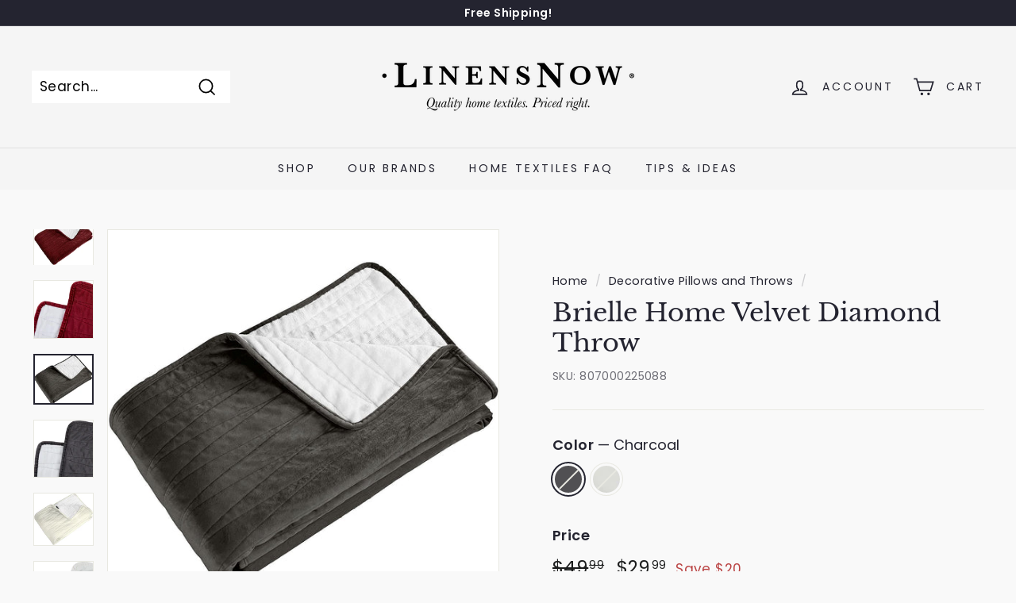

--- FILE ---
content_type: text/javascript
request_url: https://linensnow.com/cdn/shop/t/40/assets/custom.min.js?v=21699431880748648991656257390
body_size: -449
content:
var script_loaded=!1;function loadAsync(){script_loaded||(script_loaded=!0,observer.disconnect(),setTimeout(function(){document.dispatchEvent(new CustomEvent("StartAsyncLoading"))},900),document.dispatchEvent(new CustomEvent("startasyncloading")))}var Eventsactivity=["mousedown","mousemove","keydown","scroll","touchstart","click","onclick","keypress","touchmove","pointerdown"];Eventsactivity.forEach(function(t){window.addEventListener(t,loadAsync,!1)}),window.addEventListener?window.addEventListener("load",function(){setTimeout(loadAsync,9e3)},!1):window.attachEvent?window.attachEvent("onload",function(){setTimeout(loadAsync,9e3)}):window.onload=loadAsync;
 